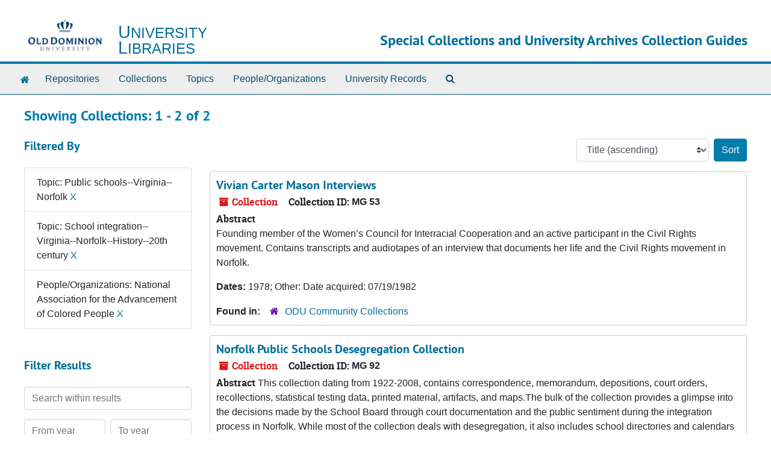

--- FILE ---
content_type: text/html;charset=utf-8
request_url: https://archivesguides.lib.odu.edu/repositories/resources?q%5B%5D=%2A&op%5B%5D=&field%5B%5D=title&from_year%5B%5D=&to_year%5B%5D=&limit=resource&filter_fields%5B%5D=subjects&filter_values%5B%5D=Public+schools--Virginia--Norfolk&filter_fields%5B%5D=subjects&filter_values%5B%5D=School+integration--Virginia--Norfolk--History--20th+century&filter_fields%5B%5D=published_agents&filter_values%5B%5D=National+Association+for+the+Advancement+of+Colored+People&sort=title_sort%20asc
body_size: 22508
content:
<!DOCTYPE html>
<html lang="en">
<head>
	<meta charset="utf-8"/>
	<meta http-equiv="X-UA-Compatible" content="IE=edge"/>
	<meta name="viewport" content="width=device-width, initial-scale=1">
	<link rel="icon" type="image/png" href="/favicon-AS.png">
<link rel="icon" type="image/svg+xml" href="/favicon-AS.svg">

	<title>Collections | Special Collections and University Archives Collection Guides</title>
	<meta name="csrf-param" content="authenticity_token" />
<meta name="csrf-token" content="9T1/Aak1UoupAxbhAj2LqBF1JK6qSElMfu9Q1SiI3d3ig8S2QrKA2eEJMMeaPia/MbzsVddc7WAxMdx45qfoHA==" />

		<meta name="referrer" content="origin-when-cross-origin" />

	<script>
	 var APP_PATH = '/';
	 var SHOW_IDENTIFIERS_IN_TREE = false;
	</script>

	<link rel="stylesheet" media="all" href="/assets/application-65346ce1b9e1d0663e2a055e0b2dddffb06b41c1d5cd4827bdc373d3b59295a6.css" />
	<script src="/assets/application-589dd4e86c691634ac2aec1683b4c758133e463261a6795a9e45d0f75b93fad7.js"></script>

	

		<!-- Begin plugin layout -->
		<link rel="stylesheet" type="text/css" href="/assets/custom.css">
<link rel="shortcut icon" type="image/x-icon" href="/assets/favicon.ico" />
<link rel="stylesheet" media="all" href="/assets/my.css" />

<script src="/assets/my.js"></script>

<script type="text/javascript">
        console.log('layout_head loaded!');
</script>

<!-- Google tag (gtag.js) -->
<script async src="https://www.googletagmanager.com/gtag/js?id=G-3YPZ6Z1DRX"></script>
<script>
  window.dataLayer = window.dataLayer || [];
  function gtag(){dataLayer.push(arguments);}
  gtag('js', new Date());

  gtag('config', 'G-3YPZ6Z1DRX');
</script>

		<!-- End plugin layout -->
		<!-- Begin plugin layout -->
		
		<!-- End plugin layout -->

<!-- HTML5 shim and Respond.js for IE8 support of HTML5 elements and media queries -->
<!-- WARNING: Respond.js doesn't work if you view the page via file:// -->
<!--[if lt IE 9]>
	<script src="https://oss.maxcdn.com/html5shiv/3.7.3/html5shiv.min.js"></script>
	<script src="https://oss.maxcdn.com/respond/1.4.2/respond.min.js"></script>
<![endif]-->
</head>

<body class="min-h-screen d-flex flex-column">

		<!-- Begin plugin layout -->
		
		<!-- End plugin layout -->
		<!-- Begin plugin layout -->
		
		<!-- End plugin layout -->

	<div class="skipnav">
  <a class="sr-only sr-only-focusable" href="#maincontent">Skip to main content</a>
        <a class="sr-only sr-only-focusable" href="#searchresults">Skip to search results</a>
</div>


	<div class="container-fluid no-pad">
		<section id="header">
  <div class="d-flex row align-items-center px-4">
    <div class="col-sm-3 d-none d-md-block">
      <a href="https://www.odu.edu">
        <img class="logo" src="/assets/library-logo.png" alt="ODU Logo"/>
      </a>
      <div class="odu-lib-link">
       <a href="https://www.odu.edu/library">
        <div>University</div>
        <div>Libraries</div>
       </a>
      </div>
    </div>
    <div class="col-sm-9">
      <h1>
          <a title="Return to the SCUAFA homepage" href="https://archivesguides.lib.odu.edu/">
        Special Collections and University Archives Collection Guides
          </a>
      </h1>
    </div>
  </div>
</section>


		<section id="navigation">
  <nav class="navbar navbar-expand-lg navbar-light navbar-default bg-light p-0" aria-label="top-level navigation">
      <button type="button" class="navbar-toggler m-2 ml-auto" data-toggle="collapse" data-target="#collapsemenu" aria-expanded="false">
        <div class="container">
          <span class="sr-only">Navigation menu for smaller devices</span>
          <span class="navbar-toggler-icon"></span>
        </div>
      </button>
      <div class="collapse navbar-collapse top-bar pl-4" id="collapsemenu">
        <ul class="navbar-nav mr-auto">
          <li><a href="/" title="Home">
              <span class="fa fa-home" aria-hidden="true"></span>
              <span class="sr-only">Home</span>
            </a>
          </li>
              <li class="nav-item p-2">
                <a class="nav-link" href="/repositories">Repositories</a>
              </li>
              <li class="nav-item p-2">
                <a class="nav-link" href="/repositories/resources">Collections</a>
              </li>
              <li class="nav-item p-2">
                <a class="nav-link" href="/subjects">Topics</a>
              </li>
              <li class="nav-item p-2">
                <a class="nav-link" href="/agents">People/Organizations</a>
              </li>
              <li class="nav-item p-2">
                <a class="nav-link" href="/classifications?sort=identifier+asc">University Records</a>
              </li>
            <li class="nav-item p-2"><a class="nav-link" href="/search?reset=true" title="Search The Archives">
                <span class="fa fa-search" aria-hidden="true"></span>
                <span class="sr-only">Search The Archives</span>
              </a>
            </li>
        </ul>
      </div>
  </nav>
</section>

	</div>

	<section id="content" class="container-fluid mt-2 pt-2 flex-grow-1">
		<a name="maincontent" id="maincontent"></a>
		
		<div class="row">
  <div class="col-sm-12">
     



  <h2>Showing Collections: 1 - 2 of 2</h2>
  </div>
</div>

<div class="row">
  <div id="filter-sidebar" class="col-sm-3">
    <a name="filter" title="Filter Results"></a>
    
<div class="filters my-3">
    <h3>Filtered By </h3>
       <ul class='p-0 mt-4 mb-5'>
      <li class="list-group-item"><span class="filter">Topic: Public schools--Virginia--Norfolk
        <a href="/repositories/resources?q[]=%2A&amp;op[]=&amp;field[]=title&amp;from_year[]=&amp;to_year[]=&amp;limit=resource&amp;filter_fields[]=subjects&amp;filter_values[]=School+integration--Virginia--Norfolk--History--20th+century&amp;filter_fields[]=published_agents&amp;filter_values[]=National+Association+for+the+Advancement+of+Colored+People&amp;sort=title_sort asc"
          title="Remove this filter " class="delete_filter">X</a>
      </li>
      <li class="list-group-item"><span class="filter">Topic: School integration--Virginia--Norfolk--History--20th century
        <a href="/repositories/resources?q[]=%2A&amp;op[]=&amp;field[]=title&amp;from_year[]=&amp;to_year[]=&amp;limit=resource&amp;filter_fields[]=subjects&amp;filter_values[]=Public+schools--Virginia--Norfolk&amp;filter_fields[]=published_agents&amp;filter_values[]=National+Association+for+the+Advancement+of+Colored+People&amp;sort=title_sort asc"
          title="Remove this filter " class="delete_filter">X</a>
      </li>
      <li class="list-group-item"><span class="filter">People/Organizations: National Association for the Advancement of Colored People
        <a href="/repositories/resources?q[]=%2A&amp;op[]=&amp;field[]=title&amp;from_year[]=&amp;to_year[]=&amp;limit=resource&amp;filter_fields[]=subjects&amp;filter_values[]=Public+schools--Virginia--Norfolk&amp;filter_fields[]=subjects&amp;filter_values[]=School+integration--Virginia--Norfolk--History--20th+century&amp;sort=title_sort asc"
          title="Remove this filter " class="delete_filter">X</a>
      </li>
 </ul>
</div>

<h3 class=''>Filter Results</h3>
 <div class="filter_more">
   <form class="form-horizontal container mx-0 mt-4 mb-5" action="/repositories/resources?q[]=%2A&amp;op[]=&amp;field[]=title&amp;from_year[]=&amp;to_year[]=&amp;limit=resource" accept-charset="UTF-8" method="get"><input name="utf8" type="hidden" value="&#x2713;" autocomplete="off" />
          <input type="hidden" name="q[]" value="*" autocomplete="off" />
  <input type="hidden" name="op[]" value="" autocomplete="off" />
  <input type="hidden" name="field[]" value="title" autocomplete="off" />
  <input type="hidden" name="from_year[]" value="" autocomplete="off" />
  <input type="hidden" name="to_year[]" value="" autocomplete="off" />
  <input type="hidden" name="limit" value="resource" autocomplete="off" />
  <input type="hidden" name="filter_fields[]" value="subjects" autocomplete="off" />
  <input type="hidden" name="filter_fields[]" value="subjects" autocomplete="off" />
  <input type="hidden" name="filter_fields[]" value="published_agents" autocomplete="off" />
  <input type="hidden" name="filter_values[]" value="Public schools--Virginia--Norfolk" autocomplete="off" />
  <input type="hidden" name="filter_values[]" value="School integration--Virginia--Norfolk--History--20th century" autocomplete="off" />
  <input type="hidden" name="filter_values[]" value="National Association for the Advancement of Colored People" autocomplete="off" />
  <input type="hidden" name="action" value="index" autocomplete="off" />

          <div class="form-group row">
            <input type="hidden" name="sort" value="" autocomplete="off" />
            <label class="sr-only" for="filter_q">Search within results</label>
            <input type="text" name="filter_q[]" id="filter_q" placeholder="Search within results" class="form-control" />
          </div>
          <div class="form-group row">
            <div class="col-md-6 year_from p-0 pr-md-1">
              <label class="sr-only" for="filter_from_year">From year</label>
              <input type="text" name="filter_from_year" id="filter_from_year" size="4" maxlength="4" class="form-control" placeholder="From year" />
            </div>
            <div class="col-md-6 year_to p-0 pl-md-1 pt-3 pt-md-0">
              <label class="sr-only" for="filter_to_year">To year</label>
              <input type="text" name="filter_to_year" id="filter_to_year" size="4" maxlength="4" class="form-control" placeholder="To year" />
            </div>
          </div>
      <div class='row'>
        <input type="submit" name="commit" value="Search" class="btn btn-primary" data-disable-with="Search" />
      </div>
</form> </div>

<h3>Additional filters: </h3>
<dl id="facets">


    <div id="topic-facet">
      <dt class='mb-2 mt-3'>Topic</dt>
          <dd>
  <a href="/repositories/resources?q[]=%2A&amp;op[]=&amp;field[]=title&amp;from_year[]=&amp;to_year[]=&amp;limit=resource&amp;filter_fields[]=subjects&amp;filter_values[]=Public+schools--Virginia--Norfolk&amp;filter_fields[]=subjects&amp;filter_values[]=School+integration--Virginia--Norfolk--History--20th+century&amp;filter_fields[]=published_agents&amp;filter_values[]=National+Association+for+the+Advancement+of+Colored+People&amp;sort=title_sort asc&amp;filter_fields[]=subjects&amp;filter_values[]=Brown+vs.+Board+of+Education+of+Topeka"
    rel="nofollow"
    title="Filter By 'Brown vs. Board of Education of Topeka'">
    Brown vs. Board of Education of Topeka
  </a>
  <span class="badge badge-pill badge-dark">1</span>
</dd>

          <dd>
  <a href="/repositories/resources?q[]=%2A&amp;op[]=&amp;field[]=title&amp;from_year[]=&amp;to_year[]=&amp;limit=resource&amp;filter_fields[]=subjects&amp;filter_values[]=Public+schools--Virginia--Norfolk&amp;filter_fields[]=subjects&amp;filter_values[]=School+integration--Virginia--Norfolk--History--20th+century&amp;filter_fields[]=published_agents&amp;filter_values[]=National+Association+for+the+Advancement+of+Colored+People&amp;sort=title_sort asc&amp;filter_fields[]=subjects&amp;filter_values[]=Busing+for+school+integration--Virginia--Norfolk"
    rel="nofollow"
    title="Filter By 'Busing for school integration--Virginia--Norfolk'">
    Busing for school integration--Virginia--Norfolk
  </a>
  <span class="badge badge-pill badge-dark">1</span>
</dd>

          <dd>
  <a href="/repositories/resources?q[]=%2A&amp;op[]=&amp;field[]=title&amp;from_year[]=&amp;to_year[]=&amp;limit=resource&amp;filter_fields[]=subjects&amp;filter_values[]=Public+schools--Virginia--Norfolk&amp;filter_fields[]=subjects&amp;filter_values[]=School+integration--Virginia--Norfolk--History--20th+century&amp;filter_fields[]=published_agents&amp;filter_values[]=National+Association+for+the+Advancement+of+Colored+People&amp;sort=title_sort asc&amp;filter_fields[]=subjects&amp;filter_values[]=Discrimination+against+African+Americans"
    rel="nofollow"
    title="Filter By 'Discrimination against African Americans'">
    Discrimination against African Americans
  </a>
  <span class="badge badge-pill badge-dark">1</span>
</dd>

          <dd>
  <a href="/repositories/resources?q[]=%2A&amp;op[]=&amp;field[]=title&amp;from_year[]=&amp;to_year[]=&amp;limit=resource&amp;filter_fields[]=subjects&amp;filter_values[]=Public+schools--Virginia--Norfolk&amp;filter_fields[]=subjects&amp;filter_values[]=School+integration--Virginia--Norfolk--History--20th+century&amp;filter_fields[]=published_agents&amp;filter_values[]=National+Association+for+the+Advancement+of+Colored+People&amp;sort=title_sort asc&amp;filter_fields[]=subjects&amp;filter_values[]=School+closings--Virginia--Norfolk"
    rel="nofollow"
    title="Filter By 'School closings--Virginia--Norfolk'">
    School closings--Virginia--Norfolk
  </a>
  <span class="badge badge-pill badge-dark">1</span>
</dd>

    </div>
    <div id="people/organizations-facet">
      <dt class='mb-2 mt-3'>People/Organizations</dt>
          <dd>
  <a href="/repositories/resources?q[]=%2A&amp;op[]=&amp;field[]=title&amp;from_year[]=&amp;to_year[]=&amp;limit=resource&amp;filter_fields[]=subjects&amp;filter_values[]=Public+schools--Virginia--Norfolk&amp;filter_fields[]=subjects&amp;filter_values[]=School+integration--Virginia--Norfolk--History--20th+century&amp;filter_fields[]=published_agents&amp;filter_values[]=National+Association+for+the+Advancement+of+Colored+People&amp;sort=title_sort asc&amp;filter_fields[]=published_agents&amp;filter_values[]=Mason%2C+Vivian+Carter+%281900-1982%29"
    rel="nofollow"
    title="Filter By 'Mason, Vivian Carter (1900-1982)'">
    Mason, Vivian Carter (1900-1982)
  </a>
  <span class="badge badge-pill badge-dark">1</span>
</dd>

          <dd>
  <a href="/repositories/resources?q[]=%2A&amp;op[]=&amp;field[]=title&amp;from_year[]=&amp;to_year[]=&amp;limit=resource&amp;filter_fields[]=subjects&amp;filter_values[]=Public+schools--Virginia--Norfolk&amp;filter_fields[]=subjects&amp;filter_values[]=School+integration--Virginia--Norfolk--History--20th+century&amp;filter_fields[]=published_agents&amp;filter_values[]=National+Association+for+the+Advancement+of+Colored+People&amp;sort=title_sort asc&amp;filter_fields[]=published_agents&amp;filter_values[]=Norfolk+Public+Schools+%28Norfolk%2C+Va.%29"
    rel="nofollow"
    title="Filter By 'Norfolk Public Schools (Norfolk, Va.)'">
    Norfolk Public Schools (Norfolk, Va.)
  </a>
  <span class="badge badge-pill badge-dark">1</span>
</dd>

          <dd>
  <a href="/repositories/resources?q[]=%2A&amp;op[]=&amp;field[]=title&amp;from_year[]=&amp;to_year[]=&amp;limit=resource&amp;filter_fields[]=subjects&amp;filter_values[]=Public+schools--Virginia--Norfolk&amp;filter_fields[]=subjects&amp;filter_values[]=School+integration--Virginia--Norfolk--History--20th+century&amp;filter_fields[]=published_agents&amp;filter_values[]=National+Association+for+the+Advancement+of+Colored+People&amp;sort=title_sort asc&amp;filter_fields[]=published_agents&amp;filter_values[]=Powell%2C+Adam+Clayton+%281908-1972%29"
    rel="nofollow"
    title="Filter By 'Powell, Adam Clayton (1908-1972)'">
    Powell, Adam Clayton (1908-1972)
  </a>
  <span class="badge badge-pill badge-dark">1</span>
</dd>

          <dd>
  <a href="/repositories/resources?q[]=%2A&amp;op[]=&amp;field[]=title&amp;from_year[]=&amp;to_year[]=&amp;limit=resource&amp;filter_fields[]=subjects&amp;filter_values[]=Public+schools--Virginia--Norfolk&amp;filter_fields[]=subjects&amp;filter_values[]=School+integration--Virginia--Norfolk--History--20th+century&amp;filter_fields[]=published_agents&amp;filter_values[]=National+Association+for+the+Advancement+of+Colored+People&amp;sort=title_sort asc&amp;filter_fields[]=published_agents&amp;filter_values[]=Women%27s+Council+for+Interracial+Cooperation+%28Norfolk%2C+Va.%29"
    rel="nofollow"
    title="Filter By 'Women&#39;s Council for Interracial Cooperation (Norfolk, Va.)'">
    Women&#39;s Council for Interracial Cooperation (Norfolk, Va.)
  </a>
  <span class="badge badge-pill badge-dark">1</span>
</dd>

    </div>
</dl>


  </div>
  <div class="col-sm-9">
    <a name="main" title="Main Content"></a>
    <div class="row my-3">
      <div class="w-100 px-bs d-flex flex-wrap justify-content-end gap-2">
        <div>
          


<div class="sorter d-flex align-items-center justify-content-end">
 <form class="form-horizontal d-flex align-items-center justify-content-end" action="/repositories/resources?q[]=%2A&amp;op[]=&amp;field[]=title&amp;from_year[]=&amp;to_year[]=&amp;limit=resource" accept-charset="UTF-8" method="get"><input name="utf8" type="hidden" value="&#x2713;" autocomplete="off" />
     <input type="hidden" name="q[]" id="q_0" value="*" autocomplete="off" />
  <input type="hidden" name="op[]" id="op_0" value="" autocomplete="off" />
  <input type="hidden" name="field[]" id="field_0" value="title" autocomplete="off" />
  <input type="hidden" name="from_year[]" id="from_year_0" value="" autocomplete="off" />
  <input type="hidden" name="to_year[]" id="to_year_0" value="" autocomplete="off" />
  <input type="hidden" name="limit" id="limit" value="resource" autocomplete="off" />
  <input type="hidden" name="filter_fields[]" id="filter_fields_0" value="subjects" autocomplete="off" />
  <input type="hidden" name="filter_fields[]" id="filter_fields_1" value="subjects" autocomplete="off" />
  <input type="hidden" name="filter_fields[]" id="filter_fields_2" value="published_agents" autocomplete="off" />
  <input type="hidden" name="filter_values[]" id="filter_values_0" value="Public schools--Virginia--Norfolk" autocomplete="off" />
  <input type="hidden" name="filter_values[]" id="filter_values_1" value="School integration--Virginia--Norfolk--History--20th century" autocomplete="off" />
  <input type="hidden" name="filter_values[]" id="filter_values_2" value="National Association for the Advancement of Colored People" autocomplete="off" />
  <input type="hidden" name="action" id="action" value="index" autocomplete="off" />

   <label class="sr-only" for="sort">Sort by:</label>
   <select name="sort" id="sort" class="custom-select"><option value="">Relevance</option>
<option selected="selected" value="title_sort asc">Title (ascending)</option>
<option value="title_sort desc">Title (descending)</option>
<option value="year_sort asc">Year (ascending)</option>
<option value="year_sort desc">Year (descending)</option>
<option value="identifier asc">Identifier (ascending)</option>
<option value="identifier desc">Identifier (descending)</option></select>
   <input type="submit" name="commit" value="Sort" class="btn btn-primary ml-2" data-disable-with="Sort" />
</form></div>

        </div>
      </div>
    </div>
    <div class="row search-results"><div class="col-sm-12">

    <a name="searchresults" id="searchresults"></a>

         <div class="recordrow" style="clear:both" data-uri="/repositories/5/resources/239">
    

<h3>
    <a class="record-title" href="/repositories/5/resources/239">
      Vivian Carter Mason Interviews
    </a>
</h3>


<div class="badge-and-identifier">
  <div class="record-type-badge resource">
    <i class="fa fa-archive"></i>&#160;Collection 
  </div>
    <div class="identifier">
      <span class="id-label">Collection ID:</span>&#160;<span class="component">MG 53</span>
    </div>
</div>

    <div class="recordsummary" style="clear:both">

    <div class="abstract single_note">
      <span class='inline-label'>Abstract</span>
        <p>Founding member of the Women’s Council for Interracial Cooperation and an active participant in the Civil Rights movement. Contains transcripts and audiotapes of an interview that documents her life and the Civil Rights movement in Norfolk.</p>
    </div>

    <div class="dates">
        <strong>Dates: </strong>
      1978; Other: Date acquired: 07/19/1982
    </div>

  <div class="staff-hidden d-none">
  </div>

    

  <div class="result_context">
      <strong>Found in: </strong>
<span class="repo_name">
  <span class='record-type-badge repository' aria-hidden='true'>       <i class='fa fa-home'></i>     </span>
  <a href="/repositories/5">ODU Community Collections</a>
</span>

  </div>




</div>



   </div>

         <div class="recordrow" style="clear:both" data-uri="/repositories/5/resources/187">
    

<h3>
    <a class="record-title" href="/repositories/5/resources/187">
      Norfolk Public Schools Desegregation Collection
    </a>
</h3>


<div class="badge-and-identifier">
  <div class="record-type-badge resource">
    <i class="fa fa-archive"></i>&#160;Collection 
  </div>
    <div class="identifier">
      <span class="id-label">Collection ID:</span>&#160;<span class="component">MG 92</span>
    </div>
</div>

    <div class="recordsummary" style="clear:both">

    <div class="abstract single_note">
      <span class='inline-label'>Abstract</span>
        This collection dating from 1922-2008, contains correspondence, memorandum, depositions, court orders, recollections, statistical testing data, printed material, artifacts, and maps.The bulk of the collection provides a glimpse into the decisions made by the School Board through court documentation and the public sentiment during the integration process in Norfolk. While most of the collection deals with desegregation, it also includes school directories and calendars before and after...
    </div>

    <div class="dates">
        <strong>Dates: </strong>
      circa 1922-2008, undated; Other: Date acquired: 12/14/2007
    </div>

  <div class="staff-hidden d-none">
  </div>

    

  <div class="result_context">
      <strong>Found in: </strong>
<span class="repo_name">
  <span class='record-type-badge repository' aria-hidden='true'>       <i class='fa fa-home'></i>     </span>
  <a href="/repositories/5">ODU Community Collections</a>
</span>

  </div>




</div>



   </div>

    </div></div>
    <div class="row mt-2"><div class="col-sm-12">
    
    </div></div>
  </div>

</div>


	</section>

	<div class="container-fluid panel-footer" role="contentinfo">
  <div class="row">
     <div class="col-md-12">
       <p class="footer-items">
	     <a id='aspaceFeedbackLink' href='https://forms.odu.edu/view.php?id=383954' target='_blank'>Send Feedback or Report a Problem</a>
         | v4.1.1
		 | <a href="http://archivesspace.org">ArchivesSpace.org</a></p>
     </div>
  </div>
</div>



</body>
</html>


--- FILE ---
content_type: text/css
request_url: https://archivesguides.lib.odu.edu/assets/custom.css
body_size: 1982
content:
/* Header hijinks */
#header:first-child > .row {
    height: 6.625rem;
}
#header .row > div {
    padding-top: 1rem;
    max-height: 106px;
    position: relative;
}
#header a {
    text-decoration: none;
}
#header a:hover {
    text-decoration: none;
    color: #004f6f;
}
#header .logo {
    float: none;
    max-height: 67px;
}
#header h1 {
    float: right;
    margin-top: 1em;
}
.odu-lib-link {
    position: absolute;
    top: 1.2rem;
    left: 162px;
    font-family: "Source Sans Pro", "Helvetica Neue", Helvetica, Arial, sans-serif;
    font-size: 1.5em;
    max-width: 7em;
    height: 60px;
    line-height: 1.0em;
    padding: 0.55em 0 0.55em 0.4em;
    text-transform: uppercase;
}
.odu-lib-link div::first-letter {
    font-size: 1.2em;
}

@media (max-width: 1020px){
.odu-lib-link {
    position: absolute;
    top: 3.5rem;
    left: 7px;
    font-family: "Source Sans Pro", "Helvetica Neue", Helvetica, Arial, sans-serif;
    font-size: 0.8em;
    max-width: 7em;
    height: 30px;
    line-height: 1em;
    text-align: center;
    padding: 0.4em 0px 0.4em 0.4em;
    text-transform: uppercase;
}
.logo {
    max-height: 97px;
    border-bottom: 27px solid rgb(255, 255, 255);
}
}

/* Navigation nonsense */
.navbar-collapse {
    border-top: 0px solid transparent;
}
.navbar {
    min-height: 30px;
    margin-bottom: 5px;
}
.navbar-toggle {
    margin-top: 1px;
    margin-bottom: 0px;
    padding: 6px 10px 3px 10px;
}
.navbar-nav>li>a {
    padding-top: 5px;
    padding-bottom: 5px;
}
.navbar-default .navbar-toggle:before {
    content: "MENU";
    float: left;
    margin: -2px -52px 0 0;
    color: #004f6f;
    width: 108px;
}
span.fa.fa-home {
    margin: 18px 10px 16px 10px;
}

/* Search shenanigans */
.search {
    padding: 1rem;
    border: 1px dotted #ccc;
}
.search h3 {
    margin-top: 0px;
}

.accordion > .card {
    border: 1px solid #000;
}

/* Hide odd and unsightly Found in: lines */

.recordrow > div:has(div>.searchterm) {display:none;}
